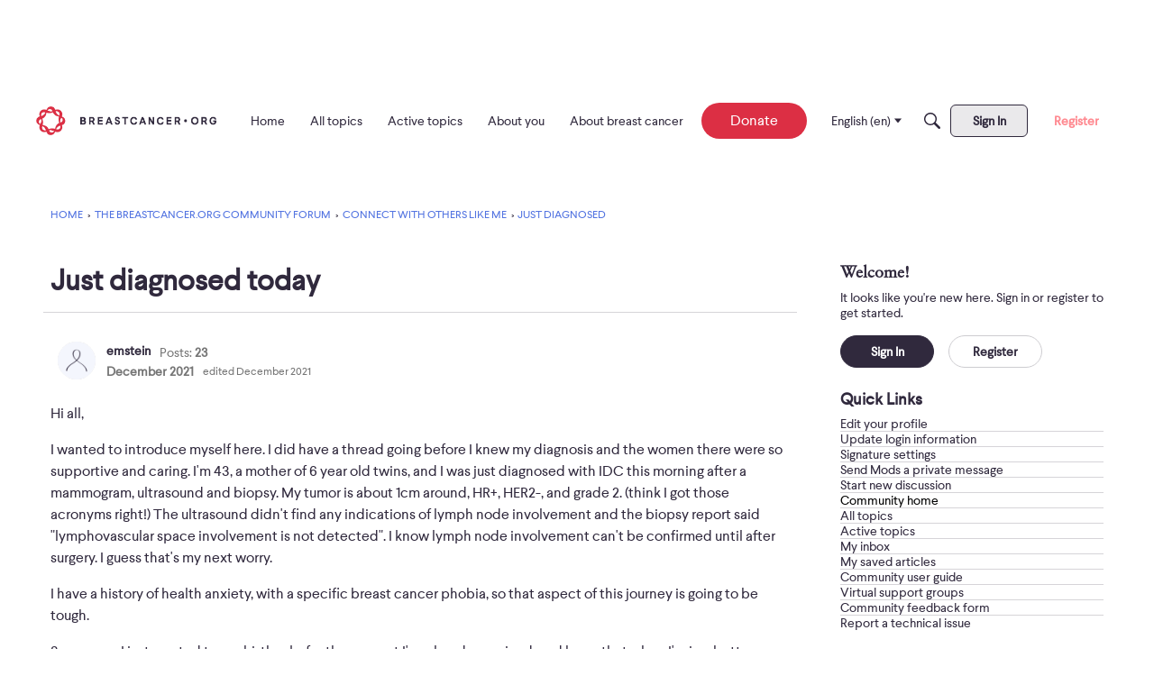

--- FILE ---
content_type: text/html; charset=utf-8
request_url: https://www.google.com/recaptcha/api2/aframe
body_size: 264
content:
<!DOCTYPE HTML><html><head><meta http-equiv="content-type" content="text/html; charset=UTF-8"></head><body><script nonce="b3zoKIsz4s9hT0ub_0-maw">/** Anti-fraud and anti-abuse applications only. See google.com/recaptcha */ try{var clients={'sodar':'https://pagead2.googlesyndication.com/pagead/sodar?'};window.addEventListener("message",function(a){try{if(a.source===window.parent){var b=JSON.parse(a.data);var c=clients[b['id']];if(c){var d=document.createElement('img');d.src=c+b['params']+'&rc='+(localStorage.getItem("rc::a")?sessionStorage.getItem("rc::b"):"");window.document.body.appendChild(d);sessionStorage.setItem("rc::e",parseInt(sessionStorage.getItem("rc::e")||0)+1);localStorage.setItem("rc::h",'1769007039507');}}}catch(b){}});window.parent.postMessage("_grecaptcha_ready", "*");}catch(b){}</script></body></html>